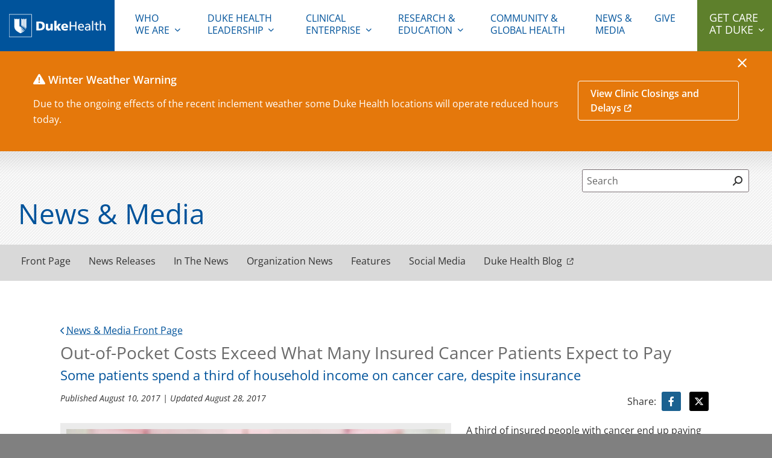

--- FILE ---
content_type: text/html; charset=UTF-8
request_url: https://corporate.dukehealth.org/news/out-pocket-costs-exceed-what-many-insured-cancer-patients-expect-pay
body_size: 13671
content:
<!DOCTYPE html>
<html  lang="en" dir="ltr" prefix="content: http://purl.org/rss/1.0/modules/content/  dc: http://purl.org/dc/terms/  foaf: http://xmlns.com/foaf/0.1/  og: http://ogp.me/ns#  rdfs: http://www.w3.org/2000/01/rdf-schema#  schema: http://schema.org/  sioc: http://rdfs.org/sioc/ns#  sioct: http://rdfs.org/sioc/types#  skos: http://www.w3.org/2004/02/skos/core#  xsd: http://www.w3.org/2001/XMLSchema# ">
    <head>
        <meta charset="utf-8" />
<meta name="description" content="A third of insured people with cancer end up paying more out-of-pocket than they expected, despite having health coverage, researchers at the Duke Cancer Institute have found. The data showed that costs such as copays and deductibles could lead to financial distress among insured patients of all income levels and with all stages of cancer. Findings were published August 10 in the journal JAMA Oncology." />
<link rel="canonical" href="https://corporate.dukehealth.org/news/out-pocket-costs-exceed-what-many-insured-cancer-patients-expect-pay" />
<meta property="og:site_name" content="Duke Health" />
<meta property="og:type" content="article" />
<meta property="og:url" content="https://corporate.dukehealth.org/news/out-pocket-costs-exceed-what-many-insured-cancer-patients-expect-pay" />
<meta property="og:title" content="Out-of-Pocket Costs Exceed What Many Insured Cancer Patients Expect to Pay" />
<meta property="og:description" content="A third of insured people with cancer end up paying more out-of-pocket than they expected, despite having health coverage, researchers at the Duke Cancer Institute have found. The data showed that costs such as copays and deductibles could lead to financial distress among insured patients of all income levels and with all stages of cancer. Findings were published August 10 in the journal JAMA Oncology." />
<meta name="twitter:card" content="summary_large_image" />
<meta name="twitter:site" content="@DukeHealth" />
<meta name="twitter:title" content="Out-of-Pocket Costs Exceed What Many Insured Cancer Patients Expect to Pay" />
<meta name="twitter:description" content="A third of insured people with cancer end up paying more out-of-pocket than they expected, despite having health coverage, researchers at the Duke Cancer Institute have found. The data showed that costs such as copays and deductibles could lead to financial distress among insured patients of all income levels and with all stages of cancer. Findings were published August 10 in the journal JAMA Oncology." />
<meta name="Generator" content="Drupal 10 (https://www.drupal.org)" />
<meta name="MobileOptimized" content="width" />
<meta name="HandheldFriendly" content="true" />
<meta name="viewport" content="width=device-width, initial-scale=1.0" />
<meta property="og:image" content="https://corporate.dukehealth.org/sites/default/files/CancerCareCost.jpg" />
<meta property="twitter:image" content="https://corporate.dukehealth.org/sites/default/files/CancerCareCost.jpg" />
<link rel="icon" href="/themes/custom/dhc/favicon.ico" type="image/vnd.microsoft.icon" />

        <meta name="viewport" content="width=device-width, initial-scale=1">
        <title>Out-of-Pocket Costs Exceed What Many Insured Cancer Patients Expect to Pay | Duke Health</title>
        <link rel="stylesheet" media="all" href="/sites/default/files/css/css__ti41VaqjqGyt690Sv0Lfd4TsyKNTJQCtW1jOoMHGJk.css?delta=0&amp;language=en&amp;theme=dhc&amp;include=eJxLzi9K1U8pKi1IzNFLzEqs0EnJSNZPz8lPSszRLS6pzMnMS9dJrSgB0tkwZVCuTnFlcUlqrn5SYnEqALgwGw8" />
<link rel="stylesheet" media="all" href="https://alertbar.oit.duke.edu/sites/all/themes/blackwell/css/alert.css" defer async />
<link rel="stylesheet" media="all" href="/sites/default/files/css/css_HiIueVR4HiNQMY4qbeCp-t1Gl7KOhwLPJA07bWiFaY0.css?delta=2&amp;language=en&amp;theme=dhc&amp;include=eJxLzi9K1U8pKi1IzNFLzEqs0EnJSNZPz8lPSszRLS6pzMnMS9dJrSgB0tkwZVCuTnFlcUlqrn5SYnEqALgwGw8" defer />

        <script>
/*! loadCSS. [c]2017 Filament Group, Inc. MIT License */
!function(a){"use strict";var b=function(b,c,d){function e(a){return h.body?a():void setTimeout(function(){e(a)})}function f(){i.addEventListener&&i.removeEventListener("load",f),i.media=d||"all"}var g,h=a.document,i=h.createElement("link");if(c)g=c;else{var j=(h.body||h.getElementsByTagName("head")[0]).childNodes;g=j[j.length-1]}var k=h.styleSheets;i.rel="stylesheet",i.href=b,i.media="only x",e(function(){g.parentNode.insertBefore(i,c?g:g.nextSibling)});var l=function(a){for(var b=i.href,c=k.length;c--;)if(k[c].href===b)return a();setTimeout(function(){l(a)})};return i.addEventListener&&i.addEventListener("load",f),i.onloadcssdefined=l,l(f),i};"undefined"!=typeof exports?exports.loadCSS=b:a.loadCSS=b}("undefined"!=typeof global?global:this);
/*! loadCSS rel=preload polyfill. [c]2017 Filament Group, Inc. MIT License */
!function(a){if(a.loadCSS){var b=loadCSS.relpreload={};if(b.support=function(){try{return a.document.createElement("link").relList.supports("preload")}catch(b){return!1}},b.poly=function(){for(var b=a.document.getElementsByTagName("link"),c=0;c<b.length;c++){var d=b[c];"preload"===d.rel&&"style"===d.getAttribute("as")&&(a.loadCSS(d.href,d,d.getAttribute("media")),d.rel=null)}},!b.support()){b.poly();var c=a.setInterval(b.poly,300);a.addEventListener&&a.addEventListener("load",function(){b.poly(),a.clearInterval(c)}),a.attachEvent&&a.attachEvent("onload",function(){a.clearInterval(c)})}}}(this);
</script>        <script type="application/json" data-drupal-selector="drupal-settings-json">{"path":{"baseUrl":"\/","pathPrefix":"","currentPath":"node\/12857","currentPathIsAdmin":false,"isFront":false,"currentLanguage":"en","isloggedin":false},"pluralDelimiter":"\u0003","suppressDeprecationErrors":true,"gtag":{"tagId":"","consentMode":false,"otherIds":[],"events":[],"additionalConfigInfo":[]},"ajaxPageState":{"libraries":"eJxdiEkOgCAMAD-E9EmmQFOXYo2tCfxeDl70MpOZsmRg0YQymXdZDw7UfHiHct0nSnwzsCoLzY4MPPDviBu276zBujlVSGj0AGT0KGo","theme":"dhc","theme_token":null},"ajaxTrustedUrl":[],"gtm":{"tagId":null,"settings":{"data_layer":"dataLayer","include_environment":false},"tagIds":["GTM-MCWVL7"]},"multiselect":{"widths":"250"},"user":{"uid":0,"permissionsHash":"16e923a923df31efd99d9211fef39885a785bf428e9b4be0eae4bab800564611"}}</script>
<script src="/sites/default/files/js/js_FtDQTrnUVrL0PL-vqTxAzTunhMPP4nDIZIrFDezfhFY.js?scope=header&amp;delta=0&amp;language=en&amp;theme=dhc&amp;include=eJxLyUjWT8_JT0rM0S0uqczJzEvXSa0oAdLZ-ilFpQWJOXpQrk56fn56Tmp8SWK6fjqQQOfrJWYlVqAK5gIAmYojzw"></script>
<script src="/modules/contrib/google_tag/js/gtag.js?t6yb6n"></script>
<script src="/modules/contrib/google_tag/js/gtm.js?t6yb6n"></script>

    </head>
    <body  class="node-type-article">
        <noscript><iframe src="https://www.googletagmanager.com/ns.html?id=GTM-MCWVL7"
                  height="0" width="0" style="display:none;visibility:hidden"></iframe></noscript>

          <div class="dialog-off-canvas-main-canvas" data-off-canvas-main-canvas>
    <div id="body-wrap">
    <div class="visually-hidden" role="region" aria-label="header"><h1>Duke Health</h1></div>
    
                    <a class="skip-main" href="#layout">Skip to main content</a>
<header id="header">
	<div id="logo">
		<a href="/"><img alt="Duke Health" src="/themes/custom/dhc/assets/dh_horz_white.svg"/></a>
	</div>

	<!-- Mobile Nav -->
	<nav role="navigation" aria-label="mobile" id="mobile-nav">
		<div class="row">
			<div id="mobile-nav--col1">
				<a href="/"><img src="/themes/custom/dhc/assets/dh_horz_blue.svg" alt="Duke Health"></a>
			</div>			
			
			<div id="mobile-nav--col2">
				<div id="mobile-nav--col2-1">
					<a id="mobile-search-toggle" href="#"><i class="fa fa-search fa-flip-horizontal"></i><span class="sr-only">Open Mobile Search</span></a>
				</div>
				<div id="mobile-nav--col2-2">
					<a href="#" class="dhc-mobile-nav-toggle">Menu</a>
				</div>
			</div>
		</div>

		<!-- Mobile Search -->
		<div id="mobile-search">
			<div class="row">
				<form action="/search">
				<label for="mobile_term">Search</label>
					<input class="mobile-search__field" type="text" name="term" id="mobile_term" maxlength="120" title="Search">
					<button type="submit" class="mobile-search__btn input" href="#">Search</button>
				</form>
			</div>
		</div>
		<!-- /Mobile Search -->
	</nav>
 	<!-- /Mobile Nav -->

 	<nav role="navigation" aria-label="primary" id="primary-nav" id="block-main-nav">
    
    <div class="dhc-nav-container">
        
          
                    
    
            
                                                    
                          
             
                                                      
                                                      
                                                      
                                                      
                                                      
                                                      
                                                      
                                                      
                                                      
                                                      
                                                                
             
                                                      
                                                                
             
                                                      
                                                      
                                                      
                                                      
                                                      
                                                      
                                                                
             
                                                      
                                                      
                                                      
                                                      
                                                      
                                                      
                                                      
                                                                
                                                    
                          
                                                    
                          
                                                    
                          
             
                                                      
                                                      
                                                      
                                                      
                                                            
          <ul class="nav-menu menu main-menu-1" data-region="main_menu" block="block-main-nav">
    
                                        
                        <li class="dhc-parent-menu-item leaf">
                          <a href="/" class="menu-link" data-drupal-link-system-path="&lt;front&gt;">Home</a>
            
                      </li>
          
        
                                    
                        <li class="dhc-parent-menu-item has-dropdown">
                          <a href="" class="menu-link" aria-controls="dropdown-2-1" id="button-2-0" aria-expanded="false" tabindex="0"><span>Who</span> We Are</a>
            
                                    
                    
    
            
                                                    
                          
                                                    
                          
                                                    
                          
             
                                                                                
                                                                                
                                   
                                              
                                                    
                          
                                                    
                          
             
                                                                                
                                                                                
                                   
                                              
                                                    
                          
                                                    
                          
                                                    
                      
          <span class="fa-stack"><i class="dhc-nav-fa-chevron-right fa fa-chevron-right fa-stack-1x fa-inverse"></i></span>
      <ul class="nav-dropdown menu" aria-hidden="true" id="dropdown-2-1">
      <a href="" class="dhc-mobile-nav-back hide-desktop-and-above">Back</a>
      <span class="hide-desktop-and-above level-header"> title</span>
      <div class="leaf-wrapper">
    
                                        
                        <li class=" leaf">
                          <a href="/who-we-are" data-drupal-link-system-path="node/5763">Who We Are</a>
            
                      </li>
          
        
                                    
                        <li class=" leaf">
                          <a href="/who-we-are/mission-vision" data-drupal-link-system-path="node/5764">Mission, Vision &amp; Values</a>
            
                      </li>
          
        
                                    
                        <li class=" leaf">
                          <a href="/duke-health-leadership-teams-1" data-drupal-link-system-path="node/5766">Duke Health Leadership Teams</a>
            
                      </li>
          
        
                                    
                        <li class=" leaf">
                          <a href="/who-we-are/strategic-plan" data-drupal-link-system-path="node/5767">Strategic Planning Framework</a>
            
                                    
                    
    
            
                                            
                              
                          
                                            
                              
                      
    
                                      
        
                                  
        
                
                      </li>
          
        
                                    
                        <li class=" leaf">
                          <a href="/who-we-are/facts-statistics" data-drupal-link-system-path="node/5769">Facts &amp; Statistics</a>
            
                      </li>
          
        
                                    
                        <li class=" leaf">
                          <a href="/who-we-are/history" data-drupal-link-system-path="node/5770">History</a>
            
                      </li>
          
        
                                    
                        <li class=" leaf">
                          <a href="/community" data-drupal-link-system-path="node/5771">Community Health</a>
            
                                    
                    
    
            
                                            
                              
                          
             
                                                      
                                                            
    
                                      
        
                                  
        
                
                      </li>
          
        
                                    
                        <li class=" leaf">
                          <a href="/who-we-are/government-relations" data-drupal-link-system-path="node/5772">Government Relations</a>
            
                      </li>
          
        
                                    
                        <li class=" leaf">
                          <a href="/who-we-are/careers" data-drupal-link-system-path="node/5773">Careers</a>
            
                      </li>
          
        
                                    
                        <li class=" leaf">
                          <a href="/duke-health-brand-center" data-drupal-link-system-path="node/5775">Duke Health Brand Center</a>
            
                      </li>
          
        
                    </div>
      </ul>
     
                      </li>
          
        
                                    
                        <li class="dhc-parent-menu-item has-dropdown">
                          <a href="" class="menu-link" aria-controls="dropdown-3-1" id="button-3-0" aria-expanded="false" tabindex="0">Duke Health Leadership</a>
            
                                    
                    
    
            
                                                    
                      
          <span class="fa-stack"><i class="dhc-nav-fa-chevron-right fa fa-chevron-right fa-stack-1x fa-inverse"></i></span>
      <ul class="nav-dropdown menu" aria-hidden="true" id="dropdown-3-1">
      <a href="" class="dhc-mobile-nav-back hide-desktop-and-above">Back</a>
      <span class="hide-desktop-and-above level-header"> title</span>
      <div class="leaf-wrapper">
    
                                        
                        <li class=" leaf">
                          <a href="/chancellors-leadership-team">Duke Health Leadership Team</a>
            
                      </li>
          
        
                    </div>
      </ul>
     
                      </li>
          
        
                                    
                        <li class="dhc-parent-menu-item has-dropdown">
                          <a href="" class="menu-link" aria-controls="dropdown-4-1" id="button-4-0" aria-expanded="false" tabindex="0">Clinical Enterprise</a>
            
                                    
                    
    
            
                                                    
                          
                                                    
                          
                                                    
                          
                                                    
                          
                                                    
                          
                                                    
                      
          <span class="fa-stack"><i class="dhc-nav-fa-chevron-right fa fa-chevron-right fa-stack-1x fa-inverse"></i></span>
      <ul class="nav-dropdown menu" aria-hidden="true" id="dropdown-4-1">
      <a href="" class="dhc-mobile-nav-back hide-desktop-and-above">Back</a>
      <span class="hide-desktop-and-above level-header"> title</span>
      <div class="leaf-wrapper">
    
                                        
                        <li class=" leaf">
                          <a href="/clinical-care" data-drupal-link-system-path="node/5777">Clinical Enterprise</a>
            
                      </li>
          
        
                                    
                        <li class=" leaf">
                          <a href="/clinical-care/health-system-overview" data-drupal-link-system-path="node/5778">Health System Overview</a>
            
                      </li>
          
        
                                    
                        <li class=" leaf">
                          <a href="/clinical-care/our-hospitals" data-drupal-link-system-path="node/5779">Our Hospitals</a>
            
                      </li>
          
        
                                    
                        <li class=" leaf">
                          <a href="/financial-information" data-drupal-link-system-path="node/5782">Financial Information</a>
            
                      </li>
          
        
                                    
                        <li class=" leaf">
                          <a href="/clinical-care/primary-specialty-clinics" data-drupal-link-system-path="node/5780">Primary &amp; Specialty Clinics</a>
            
                      </li>
          
        
                                    
                        <li class=" leaf">
                          <a href="/clinical-care/networks-affiliates" data-drupal-link-system-path="node/5781">Networks &amp; Affiliates</a>
            
                      </li>
          
        
                    </div>
      </ul>
     
                      </li>
          
        
                                    
                        <li class="dhc-parent-menu-item has-dropdown">
                          <a href="" class="menu-link" aria-controls="dropdown-5-1" id="button-5-0" aria-expanded="false" tabindex="0">Research & Education</a>
            
                                    
                    
    
            
                                                    
                          
                                                    
                          
                                                    
                          
                                                    
                          
                                                    
                          
                                                    
                          
                                                    
                      
          <span class="fa-stack"><i class="dhc-nav-fa-chevron-right fa fa-chevron-right fa-stack-1x fa-inverse"></i></span>
      <ul class="nav-dropdown menu" aria-hidden="true" id="dropdown-5-1">
      <a href="" class="dhc-mobile-nav-back hide-desktop-and-above">Back</a>
      <span class="hide-desktop-and-above level-header"> title</span>
      <div class="leaf-wrapper">
    
                                        
                        <li class=" leaf">
                          <a href="/education-research/education" data-drupal-link-system-path="node/5783">Research &amp; Education</a>
            
                      </li>
          
        
                                    
                        <li class=" leaf">
                          <a href="/education-research/school-medicine" data-drupal-link-system-path="node/5784">School of Medicine</a>
            
                      </li>
          
        
                                    
                        <li class=" leaf">
                          <a href="/education-research/school-nursing" data-drupal-link-system-path="node/5785">School of Nursing</a>
            
                      </li>
          
        
                                    
                        <li class=" leaf">
                          <a href="/education-research/duke-nus-medical-school" data-drupal-link-system-path="node/5786">Duke-NUS Medical School</a>
            
                      </li>
          
        
                                    
                        <li class=" leaf">
                          <a href="/education-research/global-health" data-drupal-link-system-path="node/5787">Global Health</a>
            
                      </li>
          
        
                                    
                        <li class=" leaf">
                          <a href="/duke-clinical-translational-science-institute" data-drupal-link-system-path="node/5788">Duke Clinical &amp; Translational Science Institute</a>
            
                      </li>
          
        
                                    
                        <li class=" leaf">
                          <a href="/duke-margolis-center-health-policy">Duke-Margolis Institute for Health Policy</a>
            
                      </li>
          
        
                    </div>
      </ul>
     
                      </li>
          
        
                                    
                        <li class="dhc-parent-menu-item leaf">
                          <a href="/community-global-health" class="menu-link" data-drupal-link-system-path="node/5790">Community & Global Health</a>
            
                      </li>
          
        
                                    
                        <li class="dhc-parent-menu-item leaf">
                          <a href="/newsmedia" class="menu-link" data-drupal-link-system-path="node/5793">News & Media</a>
            
                      </li>
          
        
                                    
                        <li class="dhc-parent-menu-item leaf">
                          <a href="https://www.gifts.duke.edu/dmaa" class="menu-link">Give</a>
            
                      </li>
          
        
                        <li class="last expanded menu-item dhc-parent-menu-item has-dropdown"><a class="menu-link" href="" aria-expanded="false">Get Care At Duke</a>
            <span class="fa-stack"><i class="dhc-nav-fa-chevron-right fa fa-chevron-right fa-stack-1x fa-inverse"></i></span>
            <div class="nav-dropdown menu" id="getCareAtDuke">
            <div class="bg-card hide-desktop-and-above"></div>
            <a href="" class="dhc-mobile-nav-back hide-desktop-and-above">Back</a>
            <span class="hide-desktop-and-above level-header"> title</span>
              <div class="nav-dropdown__col1">Get access to the best care in North Carolina and beyond.</div>
              <div class="nav-dropdown__col2">
                <ul>
                                    <li class="leaf first"><a href="https://www.dukehealth.org/locations?view=list" target="_blank"><span>Find a Location</span></a></li>
                                    <li class="leaf"><a href="https://www.dukehealth.org/" target="_blank"><span>Visit DukeHealth.org</span></a></li>
                                    <li class="leaf"><a href="https://www.dukehealth.org/find-doctors-physicians" target="_blank"><span>Find a Doctor</span></a></li>
                                    <li class="leaf last"><a href="https://www.dukehealth.org/adult-treatments" target="_blank"><span>Learn About Treatments</span></a></li>
                                  </ul>
              </div>
            </div>
          </li>

        
                    </ul>
      


    </div>
    
</nav>


</header>
        
                                <div role="banner" id="duke-banner-message"></div>
        <script>
(function(){
    // showDukeBanner();
        var dukeBannerShowDisplay = '';
        var dukeBanner = document.querySelector('#duke-banner-message');
        var hideClose = ['/', '/wifi'];
        var timeoutRefx;
        var closeElem = document.getElementById('duke-close-icon');
        var date = new Date();
        document.getElementById('duke-banner-message').addEventListener('keypress',function(e){
            if(e.target.attributes['id'] && e.target.attributes['id'].value === 'duke-close-icon'){
              e.target.click();
            }
        });
        function showDukeBanner() {
            var bannerExpiryTime = getDukeCookieValue('dukeCloseExpiry');
           // console.dir(dukeBanner.getData);
            if(document.querySelector('.duke-banner-button')){
                document.getElementById('duke-banner-message').classList.add('isButton');
                //$('#duke-banner-message').addClass('isButton');
            }
            if (!bannerExpiryTime || bannerExpiryTime < (new Date()).getTime()) {
                document.cookie = "".concat('dukeCloseExpiry', "=; expires=Thu, 01 Jan 1970 00:00:01 GMT;");
                dukeBanner.childNodes[0].style.display = '';
            } else {
                intervalToShowDukeBanner();
            }
            //manageBodyClass();
        }
        function intervalToShowDukeBanner() {
            clearTimeout(timeoutRefx);
            var bannerExpiryTime = getDukeCookieValue('dukeCloseExpiry');
            var date = (new Date()).getTime();
            if (bannerExpiryTime && bannerExpiryTime > date) {
                var timeout = (bannerExpiryTime - date) + 5000;
                var temp = new Date();
                temp.setMilliseconds(temp.getMilliseconds() + timeout);
                //console.log('expiry set at ', temp);
                timeoutRefx = setTimeout(function () {
                showDukeBanner();
                }, timeout);
            }
        }
        function getDukeCookieValue(key) {
        var b = document.cookie.match('(^|[^;]+)\\s*' + key + '\\s*=\\s*([^;]+)');
        return b ? b.pop() : '';
        }
        var expiry = +getParameterByName('expiry');
        if (expiry) {
        date.setMinutes(date.getMinutes() + expiry);
        } else {
        date.setDate(date.getDate() + 1);// This line only needed for production
        }
        function getParameterByName(name, url) {
        if (!url) url = window.location.href;
        name = name.replace(/[\[\]]/g, '\\$&');
        var regex = new RegExp('[?&]' + name + '(=([^&#]*)|&|#|$)'),
            results = regex.exec(url);
        if (!results) return null;
        if (!results[2]) return '';
        return decodeURIComponent(results[2].replace(/\+/g, ' '));
        }

      window.dukeBannerConfig = {
       show : document.cookie.match('(^|[^;]+)\\s*' + 'dukeCloseExpiry' + '\\s*=\\s*([^;]+)') ? false : true,
          onLoad: function(){
            var dukeBannerShowDisplay = '';
            var dukeBanner = document.querySelector('#duke-banner-message .duke-banner-wrapper');
            var hideClose = ['/', '/wifi'];
            var timeoutRefx;
            var closeElem = document.getElementById('duke-close-icon');
            let i = document.createElement('i');
            i.classList.add('fas');
            if(window.dukeBanner.getData().headline){
            i.classList.add('fa-exclamation-triangle');
            }
            document.querySelector('.duke-banner-header').insertBefore(i,document.querySelector('.duke-banner-header').childNodes[0]);
            closeElem.setAttribute('tabindex','0');
            closeElem.innerHTML = '';
            closeElem.innerHTML = '<i class="fas fa-times"></i>';
            document.getElementById('duke-banner-message').style.background = window.dukeBanner.getData().background_color;
            if(!window.dukeBanner.getData().text_color_black){
              document.getElementById('duke-banner-message').classList.add("text_color_white");
            }
            var date = new Date();
             if(hideClose.indexOf(location.pathname)>=0) {
              dukeBanner.style.display = dukeBannerShowDisplay;
              closeElem.style.display = 'none';
            }
            showDukeBanner();
           // console.log(typeof Drupal);
            //console.log(typeof Drupal !== 'undefined'); 
            if(Drupal && Drupal.behaviors &&  typeof Drupal.behaviors.extlink !== 'undefined'){
             Drupal.behaviors.extlink.attach(document.getElementById('duke-banner-message'),drupalSettings);
            }
            if(document.cookie.match('(^|[^;]+)\\s*' + 'dukeCloseExpiry' + '\\s*=\\s*([^;]+)')){
              intervalToShowDukeBanner();
            }
          },
          onClose: function(){
            //console.log('close callback');
            var dukeBannerShowDisplay = 'block';
            var dukeBanner = document.querySelector('#duke-banner-message .duke-banner-wrapper');
            var closeElem = document.getElementById('duke-close-icon');
            var dukebannerExpiryCookieKey = 'dukeCloseExpiry';
            closeElem.innerHTML = '';
            closeElem.innerHTML = '<i class="fas fa-times"></i>';
              //console.log('inside close func');
              //dukeBanner.style.display = 'none';
              var date = new Date();
              document.cookie = "".concat(dukebannerExpiryCookieKey, "=; expires=Thu, 01 Jan 1970 00:00:01 GMT;");

              /*get expiry from URL for testing, before pushing to UAT/PROD, just keep the line number 23(the else part) without any condition if else rest remove below code*/
              var expiry = +getParameterByName('expiry');
              if (expiry) {
                date.setMinutes(date.getMinutes() + expiry);
              } else {
                date.setDate(date.getDate() + 1);// This line only needed for production
              }
              /*UP to this line*/

              document.cookie = "".concat(dukebannerExpiryCookieKey, "=").concat(date.getTime(), "; path=/;");
              intervalToShowDukeBanner();
          }
      }     
    })();
</script>        <script src="https://www.dukehealth.org/themes/custom/dukehealth/assets/js/banneralert.js"></script>
               




        
  
        <main>
                            <div id="layout">
                    <script type="application/ld+json">{
    "@context": "https://schema.org",
    "@graph": [
        {
            "@type": "NewsArticle",
            "headline": "Out-of-Pocket Costs Exceed What Many Insured Cancer Patients Expect to Pay",
            "name": "Out-of-Pocket Costs Exceed What Many Insured Cancer Patients Expect to Pay | Duke Health",
            "description": "A third of insured people with cancer end up paying more out-of-pocket than they expected, despite having health coverage, researchers at the Duke Cancer Instit",
			"image": {
                "@type": "ImageObject",
                "representativeOfPage": "True",
                "url": "https://corporate.dukehealth.org//sites/default/files/CancerCareCost.jpg"
				
			},
            "datePublished": "2017-08-10T04:00:00",
            "dateModified": "2017-08-28T17:27:53",
            "author": {
                "@type": "Organization",
                "@id": "https://www.dukehealth.org/#organization",
                "name": "Duke Health",
                "url": "https://www.dukehealth.org/",
                "sameAs": [
                    "http://www.facebook.com/dukemedicine",
                    "http://twitter.com/DukeHealth",
                    "http://youtube.com/user/Dukemedicine",
                    "https://www.instagram.com/dukehealth",
                    "https://www.linkedin.com/company/duke-university-health-system"
                ],
                "logo": {
                    "@type": "ImageObject",
                    "representativeOfPage": "True",
                    "url": "https://corporate.dukehealth.org/sites/default/files/inline-images/dh_horz_blue_0_1.png"
                }
            },
            "publisher": {
                "@type": "Organization",
                "@id": "https://www.dukehealth.org/#organization",
                "name": "Duke Health",
                "url": "https://www.dukehealth.org/",
                "sameAs": [
                    "http://www.facebook.com/dukemedicine",
                    "http://twitter.com/DukeHealth",
                    "http://youtube.com/user/Dukemedicine",
                    "https://www.instagram.com/dukehealth",
                    "https://www.linkedin.com/company/duke-university-health-system"
                ],
                "logo": {
                    "@type": "ImageObject",
                    "representativeOfPage": "True",
                    "url": "https://corporate.dukehealth.org/sites/default/files/inline-images/dh_horz_blue_0_1.png"
                }
            },
            "mainEntityOfPage": "https://corporate.dukehealth.org/news/out-pocket-costs-exceed-what-many-insured-cancer-patients-expect-pay"
        }
    ]
}</script>

	<div class="search-component">
<div class="row justify-content-end search-form">
		<div class="global-search floating-search search-closed" id="floating-search">

</div>	</div>
</div>
<div id="news-masthead">
	<div class="row">
		<h1 class="news-title">News &amp; Media</h1>
	</div>
</div>
<div class="tabs-bar-wrap">
	<div class="tabs-bar row">
		<div class="list-container">
			<ul class="tab-nav social-media-tabs">
				<li class=" menu-list-item"><a href="/newsmedia">Front Page</a></li>
				<li class=" menu-list-item"><a href="/news-listing">News Releases</a></li>
				<li class=" menu-list-item"><a href="/headlinenews">In The News</a></li>
				<li class=" menu-list-item"><a href="/organization-news">Organization News</a></li>
				<li class=" menu-list-item"><a href="/features-listing">Features</a></li>
				 <li class=" menu-list-item"><a href="/social-media">Social Media</a></li>				<li class="dh-blog"><a href="https://www.dukehealth.org/blog" target="_blank">Duke Health Blog</a></li>
				
			</ul>
		</div>
	</div>
</div>

    <div id="content" class="single-layout">
        <div class="bound-layout">
            <a href="/newsmedia" class="back"><i class="fa fa-chevron-left"></i>News &amp; Media Front Page</a>

            <div  id="block-dhc-page-title">
    
        
            
    <h1 >
<span property="schema:name">Out-of-Pocket Costs Exceed What Many Insured Cancer Patients Expect to Pay</span>
</h1>


    </div>
<div  id="block-dhc-content">
    
        
            
<h4>Some patients spend a third of household income on cancer care, despite insurance
</h4>

<div class="article-meta"  about="/news/out-pocket-costs-exceed-what-many-insured-cancer-patients-expect-pay" typeof="schema:Article">

    <div class="date">Published     <time datetime="2017-08-10T04:00:00Z">August 10, 2017</time>

 | Updated     <time datetime="2017-08-28T17:27:53Z">August 28, 2017</time>

</div>

    <div class="article-share">
                <p class="social-text">Share: </p>
        <a href="https://www.facebook.com/sharer/sharer.php?kid_directed_site=0&amp;sdk=joey&amp;display=popup&amp;ref=plugin&amp;src=share_button&amp;u=https%3A%2F%2Fcorporate.dukehealth.org%2F%2Fnews%2Fout-pocket-costs-exceed-what-many-insured-cancer-patients-expect-pay" class="share-button share-button--facebook" aria-label="Visit facebook for Out-of-Pocket Costs Exceed What Many Insured Cancer Patients Expect to Pay" onclick="javascript:window.open(this.href, '', 'menubar=no,toolbar=no,resizable=yes,scrollbars=yes,height=300,width=600');return false;">
            <i class="fab fa-facebook-f"></i>
        </a>
        <a href="https://twitter.com/intent/tweet?original_referer=https%3A%2F%2Fcorporate.dukehealth.org%2F%2Fnews%2Fout-pocket-costs-exceed-what-many-insured-cancer-patients-expect-pay&amp;text=Out-of-Pocket%20Costs%20Exceed%20What%20Many%20Insured%20Cancer%20Patients%20Expect%20to%20Pay&amp;tw_p=tweetbutton&amp;url=https%3A%2F%2Fcorporate.dukehealth.org%2F%2Fnews%2Fout-pocket-costs-exceed-what-many-insured-cancer-patients-expect-pay" class="share-button share-button--twitter" target="_blank" aria-label="Visit Twitter for Out-of-Pocket Costs Exceed What Many Insured Cancer Patients Expect to Pay" onclick="javascript:window.open(this.href, '', 'menubar=no,toolbar=no,resizable=yes,scrollbars=yes,height=300,width=600');return false;">
            <i class="fab fa-x-twitter"></i>
        </a>
    </div>

</div>

<div class="item-content"  about="/news/out-pocket-costs-exceed-what-many-insured-cancer-patients-expect-pay" typeof="schema:Article">
                        <div class="news-event-slider-wrap">
    <div class="news-event-slider">
                                                    <div class="slide-wrap">
                                                <div class="dynamic-image" style="padding-bottom: 80%">
    <img class="lazyload" data-nmc-src="/sites/default/files/api/images/aspect:1.25-width:680-position:center/CancerCareCost.jpg" alt="Out-of-Pocket Costs Exceed What Many Insured Cancer Patients Expect to Pay"/>
</div>
                                                            </div>
                    </div>
    <div class="news-event-slider-nav">
                                        <div class="dynamic-image" style="padding-bottom: 80%">
    <img class="lazyload" data-nmc-src="/sites/default/files/api/images/aspect:1.25-width:680-position:center/CancerCareCost.jpg" alt="Out-of-Pocket Costs Exceed What Many Insured Cancer Patients Expect to Pay"/>
</div>
                                </div>
</div>

                
    
    

        <p>A third of insured people with cancer end up paying more out-of-pocket than they expected, despite having health coverage, researchers at the Duke Cancer Institute have found.</p>

<p>The data showed that costs such as copays and deductibles could lead to financial distress among insured patients of all income levels and with all stages of cancer. Findings were <a href="http://jamanetwork.com/journals/jamaoncology/fullarticle/2648318">published August 10 </a>in the journal JAMA Oncology.</p>

<p>Many cancer patients can be burdened by ‘financial toxicity’ that can erode their mental and physical state, especially if they stop pursuing treatment because they feel they can’t afford it, said senior author Yousuf Zafar, M.D., a medical oncologist at Duke.</p>

<p>“This study adds to the growing evidence that we need to intervene,” Zafar said. “We know there are a lot of barriers that prevent patients from talking about cost with their providers. We need to create tools for patients at risk of financial toxicity and connect them with resources in a timely fashion so they can afford their care.”</p>

<p>The Duke researchers interviewed 300 insured cancer patients for the study. Sixteen percent of those interviewed reported high or overwhelming financial distress.</p>

<p>Those who were most distressed group were spending about a third of their total household income on health care-related costs, not including insurance premiums. For more than 60 percent of this group, private insurance was the primary source of their health care.</p>

<p>By comparison, patients with little or average financial stress were spending about 10 percent of their household income on health care costs. More than half of patients with low financial stress had private insurance, and 39 percent had government-subsidized insurance.</p>

<p>“Overall, the patients in the study were paying an average of 11 percent on out-of-pocket costs for their cancer treatment,” said lead author&nbsp; Fumiko Chino, M.D., a resident in radiation oncology at Duke Health. “Those who spend more than 10 percent of their income on health care costs are considered underinsured. Learning about the cost-sharing burden on some insured patients is important right now, given the uncertainty in health insurance.”</p>

<p>Having higher-than-expected out-of-pocket costs was associated with high levels of financial stress and a decreased willingness to pay for cancer care, the researchers found.</p>

<p>In addition to Chino and Zafar, study authors were Jeffrey M. Peppercorn of Massachusetts General Hospital Cancer Center, and Christel Rushing, Arif H. Kamal, Ivy Altomare, and Greg Samsa of Duke.</p>

<p>The research was supported by the American Cancer Society and Duke Cancer Institute.</p>



    

</div>

<div class="news-cats">
    <i class="fa fa-tag"></i>
    <ul class="news-no-arrow">
            <li><a href="/categories/clinical-care" hreflang="en">Clinical Care</a></li>
    <li><a href="/categories/research" hreflang="en">Research</a></li>

            <li><a href="/specialties/cancer" hreflang="en">Cancer</a></li>

    </ul>
</div>

<div class="prev-next-nav d-flex justify-content-between">
        <div class="prev col-12 col-md-6 pe-md-2">
        <a href="https://corporate.dukehealth.org/news/duke-university-hospital-again-named-among-nations-best-us-news-0">
            <span class="fa-stack fa-lg">
                <i class="fa fa-circle fa-stack-2x"></i>
                <i class="fa fa-chevron-left fa-stack-1x fa-inverse"></i>
            </span>
            <span class="text">
                <span class="label">Previous</span>
                <span class="next-prev-title">Duke University Hospital Again Named Among the Nation’s Best by U.S. News</span>
            </span>
        </a>
    </div>
    
        <div class="next col-12 col-md-6 ps-md-2">
        <a href="https://corporate.dukehealth.org/news/lab-tests-show-molecule-appears-spur-cell-death-tumors-inflammation">
            <span class="text">
                <span class="label">Next</span>
                <span class="next-prev-title">Lab Tests Show Molecule Appears to Spur Cell Death in Tumors, Inflammation</span>
            </span>
            <span class="fa-stack fa-lg">
                <i class="fa fa-circle fa-stack-2x"></i>
                <i class="fa fa-chevron-right fa-stack-1x fa-inverse"></i>
            </span>
        </a>
    </div>
    </div>

    </div>



            <a href="/newsmedia" class="back"><i class="fa fa-chevron-left"></i>News &amp; Media Front Page</a>
        </div>
    </div>

                </div>
                    </main>

                    <footer id="main-footer">
	<div class="footer-top">
		<div id="sitemap">
			<div class="row">
				<div id="sitemap__col1">
					<a href="/">
						<img alt="Duke Health" id="footer-logo" src="/themes/custom/dhc/assets/dh_horz_white.svg"/>
					</a>
										  <div class="social-links">
					    
					  </div>
									</div>
				<div id="sitemap__col2">
					        <nav role="navigation" aria-label="Footer" id="block-footer">
                                            
        

                            
        <ul id="footer-site-links">
          <li>
        <a href="https://accessibility.duke.edu/">Accessibility</a>
              </li>
          <li>
        <a href="/who-we-are" data-drupal-link-system-path="node/5763">Who We Are</a>
              </li>
          <li>
        <a href="/clinical-care" data-drupal-link-system-path="node/5777">Clinical Enterprise</a>
              </li>
          <li>
        <a href="/education-research/education" data-drupal-link-system-path="node/5783">Research & Education</a>
              </li>
          <li>
        <a href="/community-global-health" data-drupal-link-system-path="node/5790">Community & Global Health</a>
              </li>
          <li>
        <a href="/who-we-are/careers" data-drupal-link-system-path="node/5773">Careers</a>
              </li>
          <li>
        <a href="/newsmedia" data-drupal-link-system-path="node/5793">News & Media</a>
              </li>
          <li>
        <a href="https://www.dukehealth.org/privacy">Privacy</a>
              </li>
          <li>
        <a href="https://www.dukehealth.org/notice-of-nondiscrimination">Notice of Nondiscrimination</a>
              </li>
          <li>
        <a href="https://www.dukehealth.org/contact-us/compliments-suggestions-and-complaints">Contact Us</a>
              </li>
        </ul>
  


            </nav>


				</div>
				<div id="sitemap__col3">
                                    					<a href="https://giving.dukehealth.org" class="green-btn">
						<span>Give to Duke</span>
					</a>
                                    				</div>
			</div>
		</div>
	</div>
	<div class="footer-bottom">
		<div id="sites-links">
			<div class="row">
				<div id="sites-links__title">
					<h3>Duke Websites</h3>
				</div>
				<div class="flex">
					<div class="sites-links__col1">
						<h4>For Patients</h4>
						        <nav role="navigation" aria-label="For Patients" id="block-forpatients">
                                            
        

                            
        <ul>
          <li class="has-children">
        <a href="https://www.dukehealth.org">Visit DukeHealth.org</a>
                          <ul>
          <li>
        <a href="https://www.dukehealth.org/find-doctors-physicians/">Find a Doctor</a>
              </li>
          <li>
        <a href="https://www.dukehealth.org/treatments">Learn About Treatments</a>
              </li>
          <li>
        <a href="https://www.dukehealth.org/locations?view=list">Find a Location</a>
              </li>
          <li>
        <a href="https://my.dukemychart.org/">My Duke Health (MyChart)</a>
              </li>
        </ul>
  
              </li>
        </ul>
  


            </nav>


					</div>

					<div class="sites-links__col2">
						<h4>Education</h4>
						        <nav role="navigation" aria-label="Education" id="block-education">
                                            
        

                            
        <ul>
          <li>
        <a href="https://medschool.duke.edu/">Duke University School of Medicine</a>
              </li>
          <li>
        <a href="http://nursing.duke.edu/">Duke University School of Nursing</a>
              </li>
          <li>
        <a href="http://globalhealth.duke.edu/">Duke Global Health Institute</a>
              </li>
          <li>
        <a href="https://duke.edu/">Duke University</a>
              </li>
        </ul>
  


            </nav>


					</div>

					<div class="sites-links__col3">
						<h4>Research</h4>
						        <nav role="navigation" aria-label="Research" id="block-research">
                                            
        

                            
        <ul>
          <li>
        <a href="https://www.dcri.org/">Duke Clinical Research Institute</a>
              </li>
          <li>
        <a href="https://medschool.duke.edu/research">School of Medicine Research</a>
              </li>
          <li>
        <a href="https://www.ctsi.duke.edu/">Duke Clinical and Translational Science Institute</a>
              </li>
        </ul>
  


            </nav>


					</div>

					<div class="sites-links__col4">
						<h4>Employment</h4>
						        <nav role="navigation" aria-label="Employment" id="block-employment">
                                            
        

                            
        <ul>
          <li>
        <a href="https://careers.dukehealth.org/">Careers at Duke Health</a>
              </li>
        </ul>
  


            </nav>


					</div>
				</div>
			</div>
		</div>
	</div>
	<div class="copyright">
		<div class="row">
			<p>Copyright &copy; 2026 Duke University Health System</p>
		</div>
	</div>
</footer>
        
    </div>

  </div>

        
        <script defer>
    var _extends=Object.assign||function(t){for(var e=1;e<arguments.length;e++){var n=arguments[e];for(var o in n)Object.prototype.hasOwnProperty.call(n,o)&&(t[o]=n[o])}return t},_typeof="function"==typeof Symbol&&"symbol"==typeof Symbol.iterator?function(t){return typeof t}:function(t){return t&&"function"==typeof Symbol&&t.constructor===Symbol&&t!==Symbol.prototype?"symbol":typeof t};!function(t,e){"object"===("undefined"==typeof exports?"undefined":_typeof(exports))&&"undefined"!=typeof module?module.exports=e():"function"==typeof define&&define.amd?define(e):t.LazyLoad=e()}(this,function(){"use strict";function t(t,e,n){return!(u(t,e,n)||_(t,e,n)||f(t,e,n)||h(t,e,n))}function e(t,e,n){var o=e._settings;!n&&r(t)||(C(o.callback_enter,t),R.indexOf(t.tagName)>-1&&(x(t,e),y(t,o.class_loading)),H(t,e),s(t),C(o.callback_set,t))}var n=function(){return{elements_selector:"img",container:window,threshold:300,throttle:150,data_src:"src",data_srcset:"srcset",data_sizes:"sizes",data_bg:"bg",class_loading:"loading",class_loaded:"loaded",class_error:"error",class_initial:"initial",skip_invisible:!0,callback_load:null,callback_error:null,callback_set:null,callback_enter:null,callback_finish:null,to_webp:!1}},o=function(t,e){return t.getAttribute("data-"+e)},i=function(t,e,n){var o="data-"+e;null!==n?t.setAttribute(o,n):t.removeAttribute(o)},s=function(t){return i(t,"was-processed","true")},r=function(t){return"true"===o(t,"was-processed")},l=function(t){return t.filter(function(t){return!r(t)})},a=function(t,e){return t.filter(function(t){return t!==e})},c=function(t){return t.getBoundingClientRect().top+window.pageYOffset-t.ownerDocument.documentElement.clientTop},u=function(t,e,n){return(e===window?window.innerHeight+window.pageYOffset:c(e)+e.offsetHeight)<=c(t)-n},d=function(t){return t.getBoundingClientRect().left+window.pageXOffset-t.ownerDocument.documentElement.clientLeft},f=function(t,e,n){var o=window.innerWidth;return(e===window?o+window.pageXOffset:d(e)+o)<=d(t)-n},_=function(t,e,n){return(e===window?window.pageYOffset:c(e))>=c(t)+n+t.offsetHeight},h=function(t,e,n){return(e===window?window.pageXOffset:d(e))>=d(t)+n+t.offsetWidth},p=function(t,e){var n,o=new t(e);try{n=new CustomEvent("LazyLoad::Initialized",{detail:{instance:o}})}catch(t){(n=document.createEvent("CustomEvent")).initCustomEvent("LazyLoad::Initialized",!1,!1,{instance:o})}window.dispatchEvent(n)},g=function(t,e){return e?t.replace(/\.(jpe?g|png)/gi,".webp"):t},m="undefined"!=typeof window,w=m&&!("onscroll"in window)||/(gle|ing|ro)bot|crawl|spider/i.test(navigator.userAgent),v=m&&"classList"in document.createElement("p"),b=m&&function(){var t=document.createElement("canvas");return!(!t.getContext||!t.getContext("2d"))&&0===t.toDataURL("image/webp").indexOf("data:image/webp")}(),y=function(t,e){v?t.classList.add(e):t.className+=(t.className?" ":"")+e},E=function(t,e){v?t.classList.remove(e):t.className=t.className.replace(new RegExp("(^|\\s+)"+e+"(\\s+|$)")," ").replace(/^\s+/,"").replace(/\s+$/,"")},L=function(t,e,n,i){for(var s,r=0;s=t.children[r];r+=1)if("SOURCE"===s.tagName){var l=o(s,n);T(s,e,l,i)}},T=function(t,e,n,o){n&&t.setAttribute(e,g(n,o))},S=function(t,e){var n=b&&e.to_webp,i=o(t,e.data_src),s=o(t,e.data_bg);if(i){var r=g(i,n);t.style.backgroundImage='url("'+r+'")'}if(s){var l=g(s,n);t.style.backgroundImage=l}},O={IMG:function(t,e){var n=b&&e.to_webp,i=e.data_srcset,s=t.parentNode;s&&"PICTURE"===s.tagName&&L(s,"srcset",i,n);var r=o(t,e.data_sizes);T(t,"sizes",r);var l=o(t,i);T(t,"srcset",l,n);var a=o(t,e.data_src);T(t,"src",a,n)},IFRAME:function(t,e){var n=o(t,e.data_src);T(t,"src",n)},VIDEO:function(t,e){var n=e.data_src,i=o(t,n);L(t,"src",n),T(t,"src",i),t.load()}},H=function(t,e){var n=e._settings,o=t.tagName,i=O[o];if(i)return i(t,n),e._updateLoadingCount(1),void(e._elements=a(e._elements,t));S(t,n)},C=function(t,e){t&&t(e)},k=function(t,e,n){t.addEventListener(e,n)},z=function(t,e,n){t.removeEventListener(e,n)},N=function(t,e,n){k(t,"load",e),k(t,"loadeddata",e),k(t,"error",n)},A=function(t,e,n){z(t,"load",e),z(t,"loadeddata",e),z(t,"error",n)},I=function(t,e,n){var o=n._settings,i=e?o.class_loaded:o.class_error,s=e?o.callback_load:o.callback_error,r=t.target;E(r,o.class_loading),y(r,i),C(s,r),n._updateLoadingCount(-1)},x=function(t,e){var n=function n(i){I(i,!0,e),A(t,n,o)},o=function o(i){I(i,!1,e),A(t,n,o)};N(t,n,o)},R=["IMG","IFRAME","VIDEO"],D=function(t,e){for(;e.length;)t.splice(e.pop(),1)},F=function(t){this._settings=_extends({},n(),t),this._loadingCount=0,this._queryOriginNode=this._settings.container===window?document:this._settings.container,this._previousLoopTime=0,this._loopTimeout=null,this._boundHandleScroll=this.handleScroll.bind(this),this._isFirstLoop=!0,window.addEventListener("resize",this._boundHandleScroll),this.update()};return F.prototype={_loopThroughElements:function(e){var n=this._settings,o=this._elements,i=o?o.length:0,s=void 0,r=[],l=this._isFirstLoop;if(l&&(this._isFirstLoop=!1),0!==i){for(s=0;s<i;s++){var a=o[s];n.skip_invisible&&null===a.offsetParent||(e||t(a,n.container,n.threshold))&&(l&&y(a,n.class_initial),this.load(a),r.push(s))}D(o,r)}else this._stopScrollHandler()},_startScrollHandler:function(){this._isHandlingScroll||(this._isHandlingScroll=!0,this._settings.container.addEventListener("scroll",this._boundHandleScroll))},_stopScrollHandler:function(){this._isHandlingScroll&&(this._isHandlingScroll=!1,this._settings.container.removeEventListener("scroll",this._boundHandleScroll))},_updateLoadingCount:function(t){this._loadingCount+=t,0===this._elements.length&&0===this._loadingCount&&C(this._settings.callback_finish)},handleScroll:function(){var t=this._settings.throttle;if(0!==t){var e=Date.now(),n=t-(e-this._previousLoopTime);n<=0||n>t?(this._loopTimeout&&(clearTimeout(this._loopTimeout),this._loopTimeout=null),this._previousLoopTime=e,this._loopThroughElements()):this._loopTimeout||(this._loopTimeout=setTimeout(function(){this._previousLoopTime=Date.now(),this._loopTimeout=null,this._loopThroughElements()}.bind(this),n))}else this._loopThroughElements()},loadAll:function(){this._loopThroughElements(!0)},update:function(t){var e=this._settings,n=t||this._queryOriginNode.querySelectorAll(e.elements_selector);this._elements=l(Array.prototype.slice.call(n)),w?this.loadAll():(this._loopThroughElements(),this._startScrollHandler())},destroy:function(){window.removeEventListener("resize",this._boundHandleScroll),this._loopTimeout&&(clearTimeout(this._loopTimeout),this._loopTimeout=null),this._stopScrollHandler(),this._elements=null,this._queryOriginNode=null,this._settings=null},load:function(t,n){e(t,this,n)}},m&&function(t,e){if(e)if(e.length)for(var n,o=0;n=e[o];o+=1)p(t,n);else p(t,e)}(F,window.lazyLoadOptions),F});
    function check_webp_feature(feature, callback) {
        var kTestImages = {
            lossy: "UklGRiIAAABXRUJQVlA4IBYAAAAwAQCdASoBAAEADsD+JaQAA3AAAAAA",
            lossless: "UklGRhoAAABXRUJQVlA4TA0AAAAvAAAAEAcQERGIiP4HAA==",
            alpha: "UklGRkoAAABXRUJQVlA4WAoAAAAQAAAAAAAAAAAAQUxQSAwAAAARBxAR/Q9ERP8DAABWUDggGAAAABQBAJ0BKgEAAQAAAP4AAA3AAP7mtQAAAA==",
            animation: "UklGRlIAAABXRUJQVlA4WAoAAAASAAAAAAAAAAAAQU5JTQYAAAD/////AABBTk1GJgAAAAAAAAAAAAAAAAAAAGQAAABWUDhMDQAAAC8AAAAQBxAREYiI/gcA"
        };
        var img = new Image();
        img.onload = function () {
            var result = (img.width > 0) && (img.height > 0);
            callback(feature, result);
        };
        img.onerror = function () {
            callback(feature, false);
        };
        img.src = "data:image/webp;base64," + kTestImages[feature];
    };
    var validWidths = [16,32,64,128,192,256,320,360,375,412,414,600,768,800,1024,1280,1366,1440,1600,1920,2048,2560];
    check_webp_feature('lossy', function (feature, isSupported) {
        var myLazyLoad = new LazyLoad({
            elements_selector: ".lazyload:not(.inactive)",
            callback_enter: function (el) {
                if (el.hasAttribute('data-nmc-src')) {
                    var useExtension = '.jpg'; // isSupported ? '.webp' : '.jpg';
                    var clientWidth = el.parentElement.parentElement.clientWidth;
                    var finalWidth = validWidths.find(function (currentWidth) { // <-- We use a polyfill for array.find
                        return currentWidth >= clientWidth;
                    });
                    var dataSrc = el.getAttribute('data-nmc-src').replace(/width:\d+/, 'width:' + finalWidth);
                    el.setAttribute('data-src', dataSrc);
                }
                if (el.hasAttribute('data-bg')) {
                    var useExtension = '.jpg'; // isSupported ? '.webp' : '.jpg';
                    var clientWidth = el.parentElement.parentElement.clientWidth;
                    var finalWidth = validWidths.find(function (currentWidth) { // <-- We use a polyfill for array.find
                        return currentWidth >= clientWidth;
                    });
                    var dataSrc = el.getAttribute('data-bg').replace(/width:\d+/, 'width:' + finalWidth);
                    el.setAttribute('data-bg', dataSrc);
                }
            }
        });
        window.setInterval(function() {
            myLazyLoad.update();
        }, 500);
    });
</script>
        <script src="/sites/default/files/js/js_9OAAnX4GSsBWwqmElP-64JrhybWU05yRBjT_5k4L-4o.js?scope=footer&amp;delta=0&amp;language=en&amp;theme=dhc&amp;include=eJxLyUjWT8_JT0rM0S0uqczJzEvXSa0oAdLZ-ilFpQWJOXpQrk56fn56Tmp8SWK6fjqQQOfrJWYlVqAK5gIAmYojzw"></script>
<script src="/extlink/settings.js"></script>
<script src="/sites/default/files/js/js_9ACtF31gjm6psIFyszMtxkIZmVpa2OH7bKuWAwh3Z28.js?scope=footer&amp;delta=2&amp;language=en&amp;theme=dhc&amp;include=eJxLyUjWT8_JT0rM0S0uqczJzEvXSa0oAdLZ-ilFpQWJOXpQrk56fn56Tmp8SWK6fjqQQOfrJWYlVqAK5gIAmYojzw"></script>

    </body>
</html>
